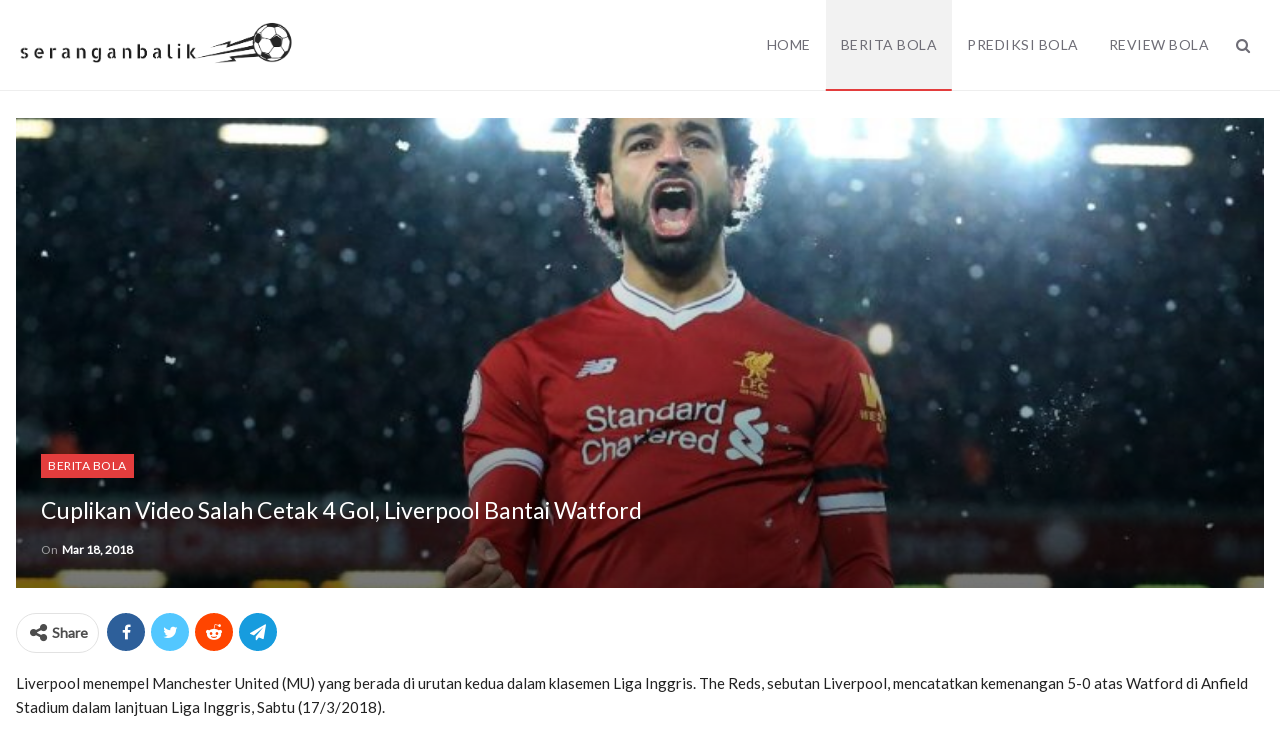

--- FILE ---
content_type: text/html; charset=UTF-8
request_url: https://seranganbalik.com/cuplikan-video-salah-cetak-4-gol-liverpool-bantai-watford-4836
body_size: 8975
content:
<!DOCTYPE html> <!--[if IE 8]><html class="ie ie8" lang="en-US"> <![endif]--> <!--[if IE 9]><html class="ie ie9" lang="en-US"> <![endif]--> <!--[if gt IE 9]><!--><html lang="en-US"> <!--<![endif]--><head><meta charset="UTF-8"><meta http-equiv="X-UA-Compatible" content="IE=edge"><meta name="viewport" content="width=device-width, initial-scale=1.0"><meta name='robots' content='index, follow, max-image-preview:large, max-snippet:-1, max-video-preview:-1' /><style type='text/css'></style><link rel='stylesheet' id='publisher-theme-classic-magazine-css' href='https://seranganbalik.com/wp-content/themes/publisher/includes/styles/classic-magazine/style.min.css' type='text/css' media='all' /><title>Cuplikan Video Salah Cetak 4 gol, Liverpool Bantai Watford &#187; SeranganBalik</title><meta name="description" content="Cuplikan Video Salah Cetak 4 gol, Liverpool Bantai Watford, Berita Bola Terbaru, Review Bola Terkini, Prediksi Bola Jitu, Jadwal Bola, Prediksi Skor Bola dan Hasil Pertandingan." /><link rel="canonical" href="https://seranganbalik.com/cuplikan-video-salah-cetak-4-gol-liverpool-bantai-watford-4836" /><meta property="og:locale" content="en_US" /><meta property="og:type" content="article" /><meta property="og:title" content="Cuplikan Video Salah Cetak 4 gol, Liverpool Bantai Watford &#187; SeranganBalik" /><meta property="og:description" content="Cuplikan Video Salah Cetak 4 gol, Liverpool Bantai Watford, Berita Bola Terbaru, Review Bola Terkini, Prediksi Bola Jitu, Jadwal Bola, Prediksi Skor Bola dan Hasil Pertandingan." /><meta property="og:url" content="https://seranganbalik.com/cuplikan-video-salah-cetak-4-gol-liverpool-bantai-watford-4836" /><meta property="og:site_name" content="SeranganBalik" /><meta property="article:published_time" content="2018-03-18T03:17:56+00:00" /><meta property="og:image" content="https://seranganbalik.com/wp-content/uploads/2018/03/051965700_1521329786-1.jpg" /><meta property="og:image:width" content="1280" /><meta property="og:image:height" content="720" /><meta property="og:image:type" content="image/jpeg" /><meta name="author" content="[SB]" /><meta name="twitter:card" content="summary_large_image" /><meta name="twitter:label1" content="Written by" /><meta name="twitter:data1" content="[SB]" /><meta name="twitter:label2" content="Est. reading time" /><meta name="twitter:data2" content="1 minute" /> <script type="application/ld+json" class="yoast-schema-graph">{"@context":"https://schema.org","@graph":[{"@type":"WebPage","@id":"https://seranganbalik.com/cuplikan-video-salah-cetak-4-gol-liverpool-bantai-watford-4836","url":"https://seranganbalik.com/cuplikan-video-salah-cetak-4-gol-liverpool-bantai-watford-4836","name":"Cuplikan Video Salah Cetak 4 gol, Liverpool Bantai Watford &#187; SeranganBalik","isPartOf":{"@id":"https://seranganbalik.com/#website"},"primaryImageOfPage":{"@id":"https://seranganbalik.com/cuplikan-video-salah-cetak-4-gol-liverpool-bantai-watford-4836#primaryimage"},"image":{"@id":"https://seranganbalik.com/cuplikan-video-salah-cetak-4-gol-liverpool-bantai-watford-4836#primaryimage"},"thumbnailUrl":"https://seranganbalik.com/wp-content/uploads/2018/03/051965700_1521329786-1.jpg","datePublished":"2018-03-18T03:17:56+00:00","author":{"@id":"https://seranganbalik.com/#/schema/person/63f19724064c486cf0e9ac43b65a73d5"},"description":"Cuplikan Video Salah Cetak 4 gol, Liverpool Bantai Watford, Berita Bola Terbaru, Review Bola Terkini, Prediksi Bola Jitu, Jadwal Bola, Prediksi Skor Bola dan Hasil Pertandingan.","breadcrumb":{"@id":"https://seranganbalik.com/cuplikan-video-salah-cetak-4-gol-liverpool-bantai-watford-4836#breadcrumb"},"inLanguage":"en-US","potentialAction":[{"@type":"ReadAction","target":["https://seranganbalik.com/cuplikan-video-salah-cetak-4-gol-liverpool-bantai-watford-4836"]}]},{"@type":"ImageObject","inLanguage":"en-US","@id":"https://seranganbalik.com/cuplikan-video-salah-cetak-4-gol-liverpool-bantai-watford-4836#primaryimage","url":"https://seranganbalik.com/wp-content/uploads/2018/03/051965700_1521329786-1.jpg","contentUrl":"https://seranganbalik.com/wp-content/uploads/2018/03/051965700_1521329786-1.jpg","width":1280,"height":720},{"@type":"BreadcrumbList","@id":"https://seranganbalik.com/cuplikan-video-salah-cetak-4-gol-liverpool-bantai-watford-4836#breadcrumb","itemListElement":[{"@type":"ListItem","position":1,"name":"Home","item":"https://seranganbalik.com/"},{"@type":"ListItem","position":2,"name":"Cuplikan Video Salah Cetak 4 gol, Liverpool Bantai Watford"}]},{"@type":"WebSite","@id":"https://seranganbalik.com/#website","url":"https://seranganbalik.com/","name":"SeranganBalik","description":"Berita Bola Terbaru, Review Bola Terkini, Prediksi Bola Jitu.","potentialAction":[{"@type":"SearchAction","target":{"@type":"EntryPoint","urlTemplate":"https://seranganbalik.com/?s={search_term_string}"},"query-input":{"@type":"PropertyValueSpecification","valueRequired":true,"valueName":"search_term_string"}}],"inLanguage":"en-US"},{"@type":"Person","@id":"https://seranganbalik.com/#/schema/person/63f19724064c486cf0e9ac43b65a73d5","name":"[SB]"}]}</script> <link rel='dns-prefetch' href='//fonts.googleapis.com' /><style id='wp-img-auto-sizes-contain-inline-css' type='text/css'>img:is([sizes=auto i],[sizes^="auto," i]){contain-intrinsic-size:3000px 1500px}
/*# sourceURL=wp-img-auto-sizes-contain-inline-css */</style><style id='wp-block-library-inline-css' type='text/css'>:root{--wp-block-synced-color:#7a00df;--wp-block-synced-color--rgb:122,0,223;--wp-bound-block-color:var(--wp-block-synced-color);--wp-editor-canvas-background:#ddd;--wp-admin-theme-color:#007cba;--wp-admin-theme-color--rgb:0,124,186;--wp-admin-theme-color-darker-10:#006ba1;--wp-admin-theme-color-darker-10--rgb:0,107,160.5;--wp-admin-theme-color-darker-20:#005a87;--wp-admin-theme-color-darker-20--rgb:0,90,135;--wp-admin-border-width-focus:2px}@media (min-resolution:192dpi){:root{--wp-admin-border-width-focus:1.5px}}.wp-element-button{cursor:pointer}:root .has-very-light-gray-background-color{background-color:#eee}:root .has-very-dark-gray-background-color{background-color:#313131}:root .has-very-light-gray-color{color:#eee}:root .has-very-dark-gray-color{color:#313131}:root .has-vivid-green-cyan-to-vivid-cyan-blue-gradient-background{background:linear-gradient(135deg,#00d084,#0693e3)}:root .has-purple-crush-gradient-background{background:linear-gradient(135deg,#34e2e4,#4721fb 50%,#ab1dfe)}:root .has-hazy-dawn-gradient-background{background:linear-gradient(135deg,#faaca8,#dad0ec)}:root .has-subdued-olive-gradient-background{background:linear-gradient(135deg,#fafae1,#67a671)}:root .has-atomic-cream-gradient-background{background:linear-gradient(135deg,#fdd79a,#004a59)}:root .has-nightshade-gradient-background{background:linear-gradient(135deg,#330968,#31cdcf)}:root .has-midnight-gradient-background{background:linear-gradient(135deg,#020381,#2874fc)}:root{--wp--preset--font-size--normal:16px;--wp--preset--font-size--huge:42px}.has-regular-font-size{font-size:1em}.has-larger-font-size{font-size:2.625em}.has-normal-font-size{font-size:var(--wp--preset--font-size--normal)}.has-huge-font-size{font-size:var(--wp--preset--font-size--huge)}.has-text-align-center{text-align:center}.has-text-align-left{text-align:left}.has-text-align-right{text-align:right}.has-fit-text{white-space:nowrap!important}#end-resizable-editor-section{display:none}.aligncenter{clear:both}.items-justified-left{justify-content:flex-start}.items-justified-center{justify-content:center}.items-justified-right{justify-content:flex-end}.items-justified-space-between{justify-content:space-between}.screen-reader-text{border:0;clip-path:inset(50%);height:1px;margin:-1px;overflow:hidden;padding:0;position:absolute;width:1px;word-wrap:normal!important}.screen-reader-text:focus{background-color:#ddd;clip-path:none;color:#444;display:block;font-size:1em;height:auto;left:5px;line-height:normal;padding:15px 23px 14px;text-decoration:none;top:5px;width:auto;z-index:100000}html :where(.has-border-color){border-style:solid}html :where([style*=border-top-color]){border-top-style:solid}html :where([style*=border-right-color]){border-right-style:solid}html :where([style*=border-bottom-color]){border-bottom-style:solid}html :where([style*=border-left-color]){border-left-style:solid}html :where([style*=border-width]){border-style:solid}html :where([style*=border-top-width]){border-top-style:solid}html :where([style*=border-right-width]){border-right-style:solid}html :where([style*=border-bottom-width]){border-bottom-style:solid}html :where([style*=border-left-width]){border-left-style:solid}html :where(img[class*=wp-image-]){height:auto;max-width:100%}:where(figure){margin:0 0 1em}html :where(.is-position-sticky){--wp-admin--admin-bar--position-offset:var(--wp-admin--admin-bar--height,0px)}@media screen and (max-width:600px){html :where(.is-position-sticky){--wp-admin--admin-bar--position-offset:0px}}

/*# sourceURL=wp-block-library-inline-css */</style><style id='global-styles-inline-css' type='text/css'>:root{--wp--preset--aspect-ratio--square: 1;--wp--preset--aspect-ratio--4-3: 4/3;--wp--preset--aspect-ratio--3-4: 3/4;--wp--preset--aspect-ratio--3-2: 3/2;--wp--preset--aspect-ratio--2-3: 2/3;--wp--preset--aspect-ratio--16-9: 16/9;--wp--preset--aspect-ratio--9-16: 9/16;--wp--preset--color--black: #000000;--wp--preset--color--cyan-bluish-gray: #abb8c3;--wp--preset--color--white: #ffffff;--wp--preset--color--pale-pink: #f78da7;--wp--preset--color--vivid-red: #cf2e2e;--wp--preset--color--luminous-vivid-orange: #ff6900;--wp--preset--color--luminous-vivid-amber: #fcb900;--wp--preset--color--light-green-cyan: #7bdcb5;--wp--preset--color--vivid-green-cyan: #00d084;--wp--preset--color--pale-cyan-blue: #8ed1fc;--wp--preset--color--vivid-cyan-blue: #0693e3;--wp--preset--color--vivid-purple: #9b51e0;--wp--preset--gradient--vivid-cyan-blue-to-vivid-purple: linear-gradient(135deg,rgb(6,147,227) 0%,rgb(155,81,224) 100%);--wp--preset--gradient--light-green-cyan-to-vivid-green-cyan: linear-gradient(135deg,rgb(122,220,180) 0%,rgb(0,208,130) 100%);--wp--preset--gradient--luminous-vivid-amber-to-luminous-vivid-orange: linear-gradient(135deg,rgb(252,185,0) 0%,rgb(255,105,0) 100%);--wp--preset--gradient--luminous-vivid-orange-to-vivid-red: linear-gradient(135deg,rgb(255,105,0) 0%,rgb(207,46,46) 100%);--wp--preset--gradient--very-light-gray-to-cyan-bluish-gray: linear-gradient(135deg,rgb(238,238,238) 0%,rgb(169,184,195) 100%);--wp--preset--gradient--cool-to-warm-spectrum: linear-gradient(135deg,rgb(74,234,220) 0%,rgb(151,120,209) 20%,rgb(207,42,186) 40%,rgb(238,44,130) 60%,rgb(251,105,98) 80%,rgb(254,248,76) 100%);--wp--preset--gradient--blush-light-purple: linear-gradient(135deg,rgb(255,206,236) 0%,rgb(152,150,240) 100%);--wp--preset--gradient--blush-bordeaux: linear-gradient(135deg,rgb(254,205,165) 0%,rgb(254,45,45) 50%,rgb(107,0,62) 100%);--wp--preset--gradient--luminous-dusk: linear-gradient(135deg,rgb(255,203,112) 0%,rgb(199,81,192) 50%,rgb(65,88,208) 100%);--wp--preset--gradient--pale-ocean: linear-gradient(135deg,rgb(255,245,203) 0%,rgb(182,227,212) 50%,rgb(51,167,181) 100%);--wp--preset--gradient--electric-grass: linear-gradient(135deg,rgb(202,248,128) 0%,rgb(113,206,126) 100%);--wp--preset--gradient--midnight: linear-gradient(135deg,rgb(2,3,129) 0%,rgb(40,116,252) 100%);--wp--preset--font-size--small: 13px;--wp--preset--font-size--medium: 20px;--wp--preset--font-size--large: 36px;--wp--preset--font-size--x-large: 42px;--wp--preset--spacing--20: 0.44rem;--wp--preset--spacing--30: 0.67rem;--wp--preset--spacing--40: 1rem;--wp--preset--spacing--50: 1.5rem;--wp--preset--spacing--60: 2.25rem;--wp--preset--spacing--70: 3.38rem;--wp--preset--spacing--80: 5.06rem;--wp--preset--shadow--natural: 6px 6px 9px rgba(0, 0, 0, 0.2);--wp--preset--shadow--deep: 12px 12px 50px rgba(0, 0, 0, 0.4);--wp--preset--shadow--sharp: 6px 6px 0px rgba(0, 0, 0, 0.2);--wp--preset--shadow--outlined: 6px 6px 0px -3px rgb(255, 255, 255), 6px 6px rgb(0, 0, 0);--wp--preset--shadow--crisp: 6px 6px 0px rgb(0, 0, 0);}:where(.is-layout-flex){gap: 0.5em;}:where(.is-layout-grid){gap: 0.5em;}body .is-layout-flex{display: flex;}.is-layout-flex{flex-wrap: wrap;align-items: center;}.is-layout-flex > :is(*, div){margin: 0;}body .is-layout-grid{display: grid;}.is-layout-grid > :is(*, div){margin: 0;}:where(.wp-block-columns.is-layout-flex){gap: 2em;}:where(.wp-block-columns.is-layout-grid){gap: 2em;}:where(.wp-block-post-template.is-layout-flex){gap: 1.25em;}:where(.wp-block-post-template.is-layout-grid){gap: 1.25em;}.has-black-color{color: var(--wp--preset--color--black) !important;}.has-cyan-bluish-gray-color{color: var(--wp--preset--color--cyan-bluish-gray) !important;}.has-white-color{color: var(--wp--preset--color--white) !important;}.has-pale-pink-color{color: var(--wp--preset--color--pale-pink) !important;}.has-vivid-red-color{color: var(--wp--preset--color--vivid-red) !important;}.has-luminous-vivid-orange-color{color: var(--wp--preset--color--luminous-vivid-orange) !important;}.has-luminous-vivid-amber-color{color: var(--wp--preset--color--luminous-vivid-amber) !important;}.has-light-green-cyan-color{color: var(--wp--preset--color--light-green-cyan) !important;}.has-vivid-green-cyan-color{color: var(--wp--preset--color--vivid-green-cyan) !important;}.has-pale-cyan-blue-color{color: var(--wp--preset--color--pale-cyan-blue) !important;}.has-vivid-cyan-blue-color{color: var(--wp--preset--color--vivid-cyan-blue) !important;}.has-vivid-purple-color{color: var(--wp--preset--color--vivid-purple) !important;}.has-black-background-color{background-color: var(--wp--preset--color--black) !important;}.has-cyan-bluish-gray-background-color{background-color: var(--wp--preset--color--cyan-bluish-gray) !important;}.has-white-background-color{background-color: var(--wp--preset--color--white) !important;}.has-pale-pink-background-color{background-color: var(--wp--preset--color--pale-pink) !important;}.has-vivid-red-background-color{background-color: var(--wp--preset--color--vivid-red) !important;}.has-luminous-vivid-orange-background-color{background-color: var(--wp--preset--color--luminous-vivid-orange) !important;}.has-luminous-vivid-amber-background-color{background-color: var(--wp--preset--color--luminous-vivid-amber) !important;}.has-light-green-cyan-background-color{background-color: var(--wp--preset--color--light-green-cyan) !important;}.has-vivid-green-cyan-background-color{background-color: var(--wp--preset--color--vivid-green-cyan) !important;}.has-pale-cyan-blue-background-color{background-color: var(--wp--preset--color--pale-cyan-blue) !important;}.has-vivid-cyan-blue-background-color{background-color: var(--wp--preset--color--vivid-cyan-blue) !important;}.has-vivid-purple-background-color{background-color: var(--wp--preset--color--vivid-purple) !important;}.has-black-border-color{border-color: var(--wp--preset--color--black) !important;}.has-cyan-bluish-gray-border-color{border-color: var(--wp--preset--color--cyan-bluish-gray) !important;}.has-white-border-color{border-color: var(--wp--preset--color--white) !important;}.has-pale-pink-border-color{border-color: var(--wp--preset--color--pale-pink) !important;}.has-vivid-red-border-color{border-color: var(--wp--preset--color--vivid-red) !important;}.has-luminous-vivid-orange-border-color{border-color: var(--wp--preset--color--luminous-vivid-orange) !important;}.has-luminous-vivid-amber-border-color{border-color: var(--wp--preset--color--luminous-vivid-amber) !important;}.has-light-green-cyan-border-color{border-color: var(--wp--preset--color--light-green-cyan) !important;}.has-vivid-green-cyan-border-color{border-color: var(--wp--preset--color--vivid-green-cyan) !important;}.has-pale-cyan-blue-border-color{border-color: var(--wp--preset--color--pale-cyan-blue) !important;}.has-vivid-cyan-blue-border-color{border-color: var(--wp--preset--color--vivid-cyan-blue) !important;}.has-vivid-purple-border-color{border-color: var(--wp--preset--color--vivid-purple) !important;}.has-vivid-cyan-blue-to-vivid-purple-gradient-background{background: var(--wp--preset--gradient--vivid-cyan-blue-to-vivid-purple) !important;}.has-light-green-cyan-to-vivid-green-cyan-gradient-background{background: var(--wp--preset--gradient--light-green-cyan-to-vivid-green-cyan) !important;}.has-luminous-vivid-amber-to-luminous-vivid-orange-gradient-background{background: var(--wp--preset--gradient--luminous-vivid-amber-to-luminous-vivid-orange) !important;}.has-luminous-vivid-orange-to-vivid-red-gradient-background{background: var(--wp--preset--gradient--luminous-vivid-orange-to-vivid-red) !important;}.has-very-light-gray-to-cyan-bluish-gray-gradient-background{background: var(--wp--preset--gradient--very-light-gray-to-cyan-bluish-gray) !important;}.has-cool-to-warm-spectrum-gradient-background{background: var(--wp--preset--gradient--cool-to-warm-spectrum) !important;}.has-blush-light-purple-gradient-background{background: var(--wp--preset--gradient--blush-light-purple) !important;}.has-blush-bordeaux-gradient-background{background: var(--wp--preset--gradient--blush-bordeaux) !important;}.has-luminous-dusk-gradient-background{background: var(--wp--preset--gradient--luminous-dusk) !important;}.has-pale-ocean-gradient-background{background: var(--wp--preset--gradient--pale-ocean) !important;}.has-electric-grass-gradient-background{background: var(--wp--preset--gradient--electric-grass) !important;}.has-midnight-gradient-background{background: var(--wp--preset--gradient--midnight) !important;}.has-small-font-size{font-size: var(--wp--preset--font-size--small) !important;}.has-medium-font-size{font-size: var(--wp--preset--font-size--medium) !important;}.has-large-font-size{font-size: var(--wp--preset--font-size--large) !important;}.has-x-large-font-size{font-size: var(--wp--preset--font-size--x-large) !important;}
/*# sourceURL=global-styles-inline-css */</style><style id='classic-theme-styles-inline-css' type='text/css'>/*! This file is auto-generated */
.wp-block-button__link{color:#fff;background-color:#32373c;border-radius:9999px;box-shadow:none;text-decoration:none;padding:calc(.667em + 2px) calc(1.333em + 2px);font-size:1.125em}.wp-block-file__button{background:#32373c;color:#fff;text-decoration:none}
/*# sourceURL=/wp-includes/css/classic-themes.min.css */</style><link rel='stylesheet' id='bf-slick-css' href='https://seranganbalik.com/wp-content/themes/publisher/includes/libs/better-framework/assets/css/slick.min.css' type='text/css' media='all' /><link rel='stylesheet' id='pretty-photo-css' href='https://seranganbalik.com/wp-content/themes/publisher/includes/libs/better-framework/assets/css/pretty-photo.min.css' type='text/css' media='all' /><link rel='stylesheet' id='bs-icons-css' href='https://seranganbalik.com/wp-content/cache/wmac/css/wmac_single_5ef2f28c8fcd8dff1b049f8d439ae597.css' type='text/css' media='all' /><link rel='stylesheet' id='theme-libs-css' href='https://seranganbalik.com/wp-content/themes/publisher/css/theme-libs.min.css' type='text/css' media='all' /><link rel='stylesheet' id='publisher-css' href='https://seranganbalik.com/wp-content/themes/publisher/style-7.8.0.min.css' type='text/css' media='all' /> <script type="text/javascript" src="https://seranganbalik.com/wp-content/plugins/jquery-manager/assets/js/jquery-3.5.1.min.js" id="jquery-core-js"></script> <script type="text/javascript" id="wbcr_clearfy-css-lazy-load-js-extra">var wbcr_clearfy_async_links = {"wbcr_clearfy-font-awesome":"https://seranganbalik.com/wp-content/themes/publisher/includes/libs/better-framework/assets/css/font-awesome.min.css","wbcr_clearfy-google-fonts":"https://fonts.googleapis.com/css?family=Lato:400,400italic&display=swap"};
//# sourceURL=wbcr_clearfy-css-lazy-load-js-extra</script> <script type="text/javascript" src="https://seranganbalik.com/wp-content/plugins/clearfy/assets/js/css-lazy-load.min.js?ver=2.4.1" id="wbcr_clearfy-css-lazy-load-js"></script> <link rel="https://api.w.org/" href="https://seranganbalik.com/wp-json/" /><link rel="alternate" title="JSON" type="application/json" href="https://seranganbalik.com/wp-json/wp/v2/posts/4836" /><script type="application/ld+json">{
    "@context": "http:\/\/schema.org\/",
    "@type": "Organization",
    "@id": "#organization",
    "logo": {
        "@type": "ImageObject",
        "url": "https:\/\/seranganbalik.com\/wp-content\/uploads\/2017\/04\/serbal-min.png"
    },
    "url": "https:\/\/seranganbalik.com\/",
    "name": "SeranganBalik",
    "description": "Berita Bola Terbaru, Review Bola Terkini, Prediksi Bola Jitu."
}</script> <script type="application/ld+json">{
    "@context": "http:\/\/schema.org\/",
    "@type": "WebSite",
    "name": "SeranganBalik",
    "alternateName": "Berita Bola Terbaru, Review Bola Terkini, Prediksi Bola Jitu.",
    "url": "https:\/\/seranganbalik.com\/"
}</script> <script type="application/ld+json">{
    "@context": "http:\/\/schema.org\/",
    "@type": "NewsArticle",
    "headline": "Cuplikan Video Salah Cetak 4 gol, Liverpool Bantai Watford",
    "description": "Liverpool\u00a0menempel Manchester United (MU) yang berada di urutan kedua dalam klasemen Liga Inggris. The Reds, sebutan\u00a0Liverpool, mencatatkan kemenangan 5-0 atas Watford di Anfield Stadium dalam lanjtuan Liga Inggris, Sabtu (17\/3\/2018).Mohamed Salah me",
    "datePublished": "2018-03-18",
    "dateModified": "2018-03-18",
    "author": {
        "@type": "Person",
        "@id": "#person-SB",
        "name": "[SB]"
    },
    "image": {
        "@type": "ImageObject",
        "url": "https:\/\/seranganbalik.com\/wp-content\/uploads\/2018\/03\/051965700_1521329786-1.jpg",
        "width": 1280,
        "height": 720
    },
    "publisher": {
        "@id": "#organization"
    },
    "mainEntityOfPage": "https:\/\/seranganbalik.com\/cuplikan-video-salah-cetak-4-gol-liverpool-bantai-watford-4836"
}</script> <link rel='stylesheet' id='7.8.0-1766928196' href='https://seranganbalik.com/wp-content/cache/wmac/css/wmac_single_dd793fea76a8924d73469a41a15ba8c4.css' type='text/css' media='all' /><link rel="icon" href="https://seranganbalik.com/wp-content/uploads/2019/08/favicon.ico" sizes="32x32" /><link rel="icon" href="https://seranganbalik.com/wp-content/uploads/2019/08/favicon.ico" sizes="192x192" /><link rel="apple-touch-icon" href="https://seranganbalik.com/wp-content/uploads/2019/08/favicon.ico" /><meta name="msapplication-TileImage" content="https://seranganbalik.com/wp-content/uploads/2019/08/favicon.ico" /></head><body data-rsssl=1 class="wp-singular post-template-default single single-post postid-4836 single-format-standard wp-theme-publisher bs-theme bs-publisher bs-publisher-classic-magazine active-light-box ltr close-rh page-layout-3-col-0 full-width active-sticky-sidebar main-menu-sticky-smart single-prim-cat-1 single-cat-1  bs-ll-d" dir="ltr"><div class="main-wrap content-main-wrap"><header id="header" class="site-header header-style-6 full-width" itemscope="itemscope" itemtype="https://schema.org/WPHeader"><div class="content-wrap"><div class="container"><div class="header-inner clearfix"><div id="site-branding" class="site-branding"><p  id="site-title" class="logo h1 img-logo"> <a href="https://seranganbalik.com/" itemprop="url" rel="home"> <img id="site-logo" src="https://seranganbalik.com/wp-content/uploads/2017/04/serbal-min.png"
 alt="SeranganBalik"  data-bsrjs="https://seranganbalik.com/wp-content/uploads/2017/04/serbal-min.png"  /> <span class="site-title">SeranganBalik - Berita Bola Terbaru, Review Bola Terkini, Prediksi Bola Jitu.</span> </a></p></div><nav id="menu-main" class="menu main-menu-container  show-search-item menu-actions-btn-width-1" role="navigation" itemscope="itemscope" itemtype="https://schema.org/SiteNavigationElement"><div class="menu-action-buttons width-1"><div class="search-container close"> <span class="search-handler"><i class="fa fa-search"></i></span><div class="search-box clearfix"><form role="search" method="get" class="search-form clearfix" action="https://seranganbalik.com"> <input type="search" class="search-field"
 placeholder="Search..."
 value="" name="s"
 title="Search for:"
 autocomplete="off"> <input type="submit" class="search-submit" value="Search"></form></div></div></div><ul id="main-navigation" class="main-menu menu bsm-pure clearfix"><li id="menu-item-14" class="menu-item menu-item-type-custom menu-item-object-custom menu-item-home better-anim-fade menu-item-14"><a href="https://seranganbalik.com/">Home</a></li><li id="menu-item-16" class="menu-item menu-item-type-taxonomy menu-item-object-category current-post-ancestor current-menu-parent current-post-parent menu-term-1 better-anim-fade menu-item-16"><a href="https://seranganbalik.com/category/berita-bola">Berita Bola</a></li><li id="menu-item-17" class="menu-item menu-item-type-taxonomy menu-item-object-category menu-term-2 better-anim-fade menu-item-17"><a href="https://seranganbalik.com/category/prediksi-bola">Prediksi Bola</a></li><li id="menu-item-18" class="menu-item menu-item-type-taxonomy menu-item-object-category menu-term-3 better-anim-fade menu-item-18"><a href="https://seranganbalik.com/category/review-bola">Review Bola</a></li></ul></nav></div></div></div></header><div class="rh-header clearfix light deferred-block-exclude"><div class="rh-container clearfix"><div class="menu-container close"> <span class="menu-handler"><span class="lines"></span></span></div><div class="logo-container rh-img-logo"> <a href="https://seranganbalik.com/" itemprop="url" rel="home"> <img src="https://seranganbalik.com/wp-content/uploads/2017/04/serbal-min.png"
 alt="SeranganBalik"  data-bsrjs="https://seranganbalik.com/wp-content/uploads/2017/04/serbal-min.png"  /> </a></div></div></div><div class="content-wrap"><main id="content" class="content-container"><div class="container layout-3-col layout-3-col-0 container post-template-11"><div class="row main-section"><div class="col-sm-12 content-column"><div class="single-container"><article id="post-4836" class="post-4836 post type-post status-publish format-standard has-post-thumbnail  category-berita-bola tag-berita-liga-inggris tag-liverpool tag-manchester-united single-post-content"><div
 class="post-header post-tp-11-header bs-lazy wfi"  title="Cuplikan Video Salah Cetak 4 gol, Liverpool Bantai Watford" style="background-image: url(https://seranganbalik.com/wp-content/uploads/2018/03/051965700_1521329786-1-750x430.jpg);" data-bsrjs="https://seranganbalik.com/wp-content/uploads/2018/03/051965700_1521329786-1.jpg"><div class="post-header-inner"><div class="post-header-title"><div class="term-badges floated"><span class="term-badge term-1"><a href="https://seranganbalik.com/category/berita-bola">Berita Bola</a></span></div><h1 class="single-post-title"> <span class="post-title" itemprop="headline">Cuplikan Video Salah Cetak 4 gol, Liverpool Bantai Watford</span></h1><div class="post-meta single-post-meta"> <span class="time"><time class="post-published updated"
 datetime="2018-03-18T10:17:56+07:00">On <b>Mar 18, 2018</b></time></span></div></div></div></div><div class="post-share single-post-share top-share clearfix style-2"><div class="post-share-btn-group"></div><div class="share-handler-wrap "> <span class="share-handler post-share-btn rank-default"> <i class="bf-icon  fa fa-share-alt"></i> <b class="text">Share</b> </span> <span class="social-item facebook"><a href="https://www.facebook.com/sharer.php?u=https%3A%2F%2Fseranganbalik.com%2Fcuplikan-video-salah-cetak-4-gol-liverpool-bantai-watford-4836" target="_blank" rel="nofollow noreferrer" class="bs-button-el" onclick="window.open(this.href, 'share-facebook','left=50,top=50,width=600,height=320,toolbar=0'); return false;"><span class="icon"><i class="bf-icon fa fa-facebook"></i></span></a></span><span class="social-item twitter"><a href="https://twitter.com/share?text=Cuplikan Video Salah Cetak 4 gol, Liverpool Bantai Watford&url=https%3A%2F%2Fseranganbalik.com%2Fcuplikan-video-salah-cetak-4-gol-liverpool-bantai-watford-4836" target="_blank" rel="nofollow noreferrer" class="bs-button-el" onclick="window.open(this.href, 'share-twitter','left=50,top=50,width=600,height=320,toolbar=0'); return false;"><span class="icon"><i class="bf-icon fa fa-twitter"></i></span></a></span><span class="social-item reddit"><a href="https://reddit.com/submit?url=https%3A%2F%2Fseranganbalik.com%2Fcuplikan-video-salah-cetak-4-gol-liverpool-bantai-watford-4836&title=Cuplikan Video Salah Cetak 4 gol, Liverpool Bantai Watford" target="_blank" rel="nofollow noreferrer" class="bs-button-el" onclick="window.open(this.href, 'share-reddit','left=50,top=50,width=600,height=320,toolbar=0'); return false;"><span class="icon"><i class="bf-icon fa fa-reddit-alien"></i></span></a></span><span class="social-item whatsapp"><a href="whatsapp://send?text=Cuplikan Video Salah Cetak 4 gol, Liverpool Bantai Watford %0A%0A https%3A%2F%2Fseranganbalik.com%2Fcuplikan-video-salah-cetak-4-gol-liverpool-bantai-watford-4836" target="_blank" rel="nofollow noreferrer" class="bs-button-el" onclick="window.open(this.href, 'share-whatsapp','left=50,top=50,width=600,height=320,toolbar=0'); return false;"><span class="icon"><i class="bf-icon fa fa-whatsapp"></i></span></a></span><span class="social-item telegram"><a href="https://telegram.me/share/url?url=https%3A%2F%2Fseranganbalik.com%2Fcuplikan-video-salah-cetak-4-gol-liverpool-bantai-watford-4836&text=Cuplikan Video Salah Cetak 4 gol, Liverpool Bantai Watford" target="_blank" rel="nofollow noreferrer" class="bs-button-el" onclick="window.open(this.href, 'share-telegram','left=50,top=50,width=600,height=320,toolbar=0'); return false;"><span class="icon"><i class="bf-icon fa fa-send"></i></span></a></span></div></div><div class="entry-content clearfix single-post-content"><p>Liverpool menempel Manchester United (MU) yang berada di urutan kedua dalam klasemen Liga Inggris. The Reds, sebutan Liverpool, mencatatkan kemenangan 5-0 atas Watford di Anfield Stadium dalam lanjtuan Liga Inggris, Sabtu (17/3/2018).</p><p>Mohamed Salah menjadi pemain bintangnya. Pemain Timnas Mesir itu mencetak empat gol ke gawang Watford. Satu gol The Reds lainnya dicetak oleh Roberto Firmino.</p><div class="article-content-body__item-content"><p>Salah tercatat sebagai pemain paling banyak melakukan pergerakan di laga ini. Dia melakukan lima dribel bola dengan sukses, lebih banyak dari bek kanan Liverpool, Joseph Gomez (4).</p><p>Eks AS Roma itu juga melepaskan empat sepakan on target. Sama dengan yang dilepaskan rekan setimnya, Roberto Firmino.</p><p>Kemenangan ini membuat Liverpool berada di urutan ketiga dengan 63 poin, tertinggal dua angka dari MU di papan klasemen Liga Inggris.</p></div><div class="article-content-body__item-break"></div></div><div class="entry-terms post-tags clearfix "> <span class="terms-label"><i class="fa fa-tags"></i></span> <a href="https://seranganbalik.com/tag/berita-liga-inggris" rel="tag">Berita Liga Inggris</a><a href="https://seranganbalik.com/tag/liverpool" rel="tag">Liverpool</a><a href="https://seranganbalik.com/tag/manchester-united" rel="tag">Manchester United</a></div></article><section class="next-prev-post clearfix"><div class="prev-post"><p class="pre-title heading-typo"><i
 class="fa fa-arrow-left"></i> Prev Post</p><p class="title heading-typo"><a href="https://seranganbalik.com/puncaki-klasemen-liga-italia-juventus-tancap-gas-dari-awal-2018-4832" rel="prev">Puncaki Klasemen Liga Italia, Juventus &#8220;Tancap Gas&#8221; dari Awal 2018</a></p></div><div class="next-post"><p class="pre-title heading-typo">Next Post <i
 class="fa fa-arrow-right"></i></p><p class="title heading-typo"><a href="https://seranganbalik.com/courtois-ingin-chelsea-fokus-di-piala-fa-4839" rel="next">Courtois Ingin Chelsea Fokus di Piala FA</a></p></div></section></div></div></div></div></main></div><footer id="site-footer" class="site-footer full-width"><div class="footer-widgets light-text"><div class="content-wrap"><div class="container"><div class="row"><div class="col-sm-4"><aside id="sidebar-footer-1" class="sidebar" role="complementary" aria-label="Footer - Column 1 Sidebar" itemscope="itemscope" itemtype="https://schema.org/WPSideBar"><div id="nav_menu-5" class=" h-ni w-nt footer-widget footer-column-1 widget widget_nav_menu"><div class="menu-backlink-container"><ul id="menu-backlink" class="menu"><li id="menu-item-6958" class="menu-have-icon menu-icon-type-fontawesome menu-item menu-item-type-custom menu-item-object-custom menu-item-6958"><a target="_blank" href="https://mdewa.com"><i class="bf-icon  fa fa-heart"></i>Judi Slot Online</a></li><li id="menu-item-10211" class="menu-have-icon menu-icon-type-fontawesome menu-item menu-item-type-custom menu-item-object-custom menu-item-10211"><a target="_blank" href="https://mahadewa88.bet/"><i class="bf-icon  fa fa-gamepad"></i>Situs Judi Online</a></li><li id="menu-item-9902" class="menu-item menu-item-type-custom menu-item-object-custom menu-item-9902"><a target="_blank" href="https://mdewa.net">Slot Online MahaDewa88</a></li><li id="menu-item-8888" class="menu-item menu-item-type-custom menu-item-object-custom menu-item-8888"><a target="_blank" href="https://agenbetgratis.com/">Agen Bet Gratis</a></li></ul></div></div></aside></div><div class="col-sm-4"><aside id="sidebar-footer-2" class="sidebar" role="complementary" aria-label="Footer - Column 2 Sidebar" itemscope="itemscope" itemtype="https://schema.org/WPSideBar"></aside></div><div class="col-sm-4"><aside id="sidebar-footer-3" class="sidebar" role="complementary" aria-label="Footer - Column 3 Sidebar" itemscope="itemscope" itemtype="https://schema.org/WPSideBar"><div id="custom_html-4" class="widget_text  h-ni w-nt footer-widget footer-column-3 widget widget_custom_html"><div class="textwidget custom-html-widget"><p><a href="https://mahadewa88.com" title="MahaDewa88">MahaDewa88</a> adalah <a href="https://178.128.100.88" title="Situs Slot Online Terpercaya">Situs Slot Online Terpercaya</a> Uang Asli di Indonesia Segera daftarkan diri anda dan dapatkan bonus 3 juta setiap hari.
 Segera daftar di <a href="https://128.199.88.77/">MahaDewa88</a>, mainkan terus gamenya,  cek <a href="https://mahadewa88.co">RTP slot gacor</a> hari ini dan kejar jackpot sensasionalnya.</p></div></div></aside></div></div></div></div></div><div class="copy-footer"><div class="content-wrap"><div class="container"><div class="row footer-copy-row"><div class="copy-1 col-lg-6 col-md-6 col-sm-6 col-xs-12"> © 2026 - SeranganBalik</div><div class="copy-2 col-lg-6 col-md-6 col-sm-6 col-xs-12"> Berita Bola Terkini, Prediksi Bola Jitu Online</div></div></div></div></div></footer></div> <span class="back-top"><i class="fa fa-arrow-up"></i></span> <script type="speculationrules">{"prefetch":[{"source":"document","where":{"and":[{"href_matches":"/*"},{"not":{"href_matches":["/wp-*.php","/wp-admin/*","/wp-content/uploads/*","/wp-content/*","/wp-content/plugins/*","/wp-content/themes/publisher/*","/*\\?(.+)"]}},{"not":{"selector_matches":"a[rel~=\"nofollow\"]"}},{"not":{"selector_matches":".no-prefetch, .no-prefetch a"}}]},"eagerness":"conservative"}]}</script> <div class="rh-cover noscroll gr-4 no-login-icon no-social-icon" > <span class="rh-close"></span><div class="rh-panel rh-pm"><div class="rh-p-h"></div><div class="rh-p-b"><div class="rh-c-m clearfix"></div><form role="search" method="get" class="search-form" action="https://seranganbalik.com"> <input type="search" class="search-field"
 placeholder="Search..."
 value="" name="s"
 title="Search for:"
 autocomplete="off"> <input type="submit" class="search-submit" value=""></form></div></div></div> <script type="text/javascript" id="publisher-theme-pagination-js-extra">var bs_pagination_loc = {"loading":"\u003Cdiv class=\"bs-loading\"\u003E\u003Cdiv\u003E\u003C/div\u003E\u003Cdiv\u003E\u003C/div\u003E\u003Cdiv\u003E\u003C/div\u003E\u003Cdiv\u003E\u003C/div\u003E\u003Cdiv\u003E\u003C/div\u003E\u003Cdiv\u003E\u003C/div\u003E\u003Cdiv\u003E\u003C/div\u003E\u003Cdiv\u003E\u003C/div\u003E\u003Cdiv\u003E\u003C/div\u003E\u003C/div\u003E"};
//# sourceURL=publisher-theme-pagination-js-extra</script> <script type="text/javascript" src="https://seranganbalik.com/wp-content/themes/publisher/includes/libs/bs-theme-core/listing-pagin/assets/js/bs-ajax-pagination.min.js?ver=7.8.0" id="publisher-theme-pagination-js"></script> <script type="text/javascript" src="https://seranganbalik.com/wp-content/themes/publisher/includes/libs/better-framework/assets/js/slick.min.js?ver=3.11.2" id="bf-slick-js"></script> <script type="text/javascript" src="https://seranganbalik.com/wp-content/themes/publisher/includes/libs/better-framework/assets/js/element-query.min.js?ver=3.11.2" id="element-query-js"></script> <script type="text/javascript" src="https://seranganbalik.com/wp-content/themes/publisher/js/theme-libs.min.js?ver=7.8.0" id="theme-libs-js"></script> <script type="text/javascript" src="https://seranganbalik.com/wp-content/themes/publisher/includes/libs/better-framework/assets/js/pretty-photo.min.js?ver=3.11.2" id="pretty-photo-js"></script> <script type="text/javascript" id="publisher-js-extra">var publisher_theme_global_loc = {"page":{"boxed":"full-width"},"header":{"style":"style-6","boxed":"full-width"},"ajax_url":"https://seranganbalik.com/wp-admin/admin-ajax.php","loading":"\u003Cdiv class=\"bs-loading\"\u003E\u003Cdiv\u003E\u003C/div\u003E\u003Cdiv\u003E\u003C/div\u003E\u003Cdiv\u003E\u003C/div\u003E\u003Cdiv\u003E\u003C/div\u003E\u003Cdiv\u003E\u003C/div\u003E\u003Cdiv\u003E\u003C/div\u003E\u003Cdiv\u003E\u003C/div\u003E\u003Cdiv\u003E\u003C/div\u003E\u003Cdiv\u003E\u003C/div\u003E\u003C/div\u003E","translations":{"tabs_all":"All","tabs_more":"More","lightbox_expand":"Expand the image","lightbox_close":"Close"},"lightbox":{"not_classes":""},"main_menu":{"more_menu":"enable"},"top_menu":{"more_menu":"enable"},"skyscraper":{"sticky_gap":30,"sticky":false,"position":""},"share":{"more":true},"refresh_googletagads":"1","get_locale":"en-US","notification":{"subscribe_msg":"By clicking the subscribe button you will never miss the new articles!","subscribed_msg":"You're subscribed to notifications","subscribe_btn":"Subscribe","subscribed_btn":"Unsubscribe"}};
var publisher_theme_ajax_search_loc = {"ajax_url":"https://seranganbalik.com/wp-admin/admin-ajax.php","previewMarkup":"\u003Cdiv class=\"ajax-search-results-wrapper ajax-search-no-product\"\u003E\n\t\u003Cdiv class=\"ajax-search-results\"\u003E\n\t\t\u003Cdiv class=\"ajax-ajax-posts-list\"\u003E\n\t\t\t\u003Cdiv class=\"ajax-posts-column\"\u003E\n\t\t\t\t\u003Cdiv class=\"clean-title heading-typo\"\u003E\n\t\t\t\t\t\u003Cspan\u003EPosts\u003C/span\u003E\n\t\t\t\t\u003C/div\u003E\n\t\t\t\t\u003Cdiv class=\"posts-lists\" data-section-name=\"posts\"\u003E\u003C/div\u003E\n\t\t\t\u003C/div\u003E\n\t\t\u003C/div\u003E\n\t\t\u003Cdiv class=\"ajax-taxonomy-list\"\u003E\n\t\t\t\u003Cdiv class=\"ajax-categories-columns\"\u003E\n\t\t\t\t\u003Cdiv class=\"clean-title heading-typo\"\u003E\n\t\t\t\t\t\u003Cspan\u003ECategories\u003C/span\u003E\n\t\t\t\t\u003C/div\u003E\n\t\t\t\t\u003Cdiv class=\"posts-lists\" data-section-name=\"categories\"\u003E\u003C/div\u003E\n\t\t\t\u003C/div\u003E\n\t\t\t\u003Cdiv class=\"ajax-tags-columns\"\u003E\n\t\t\t\t\u003Cdiv class=\"clean-title heading-typo\"\u003E\n\t\t\t\t\t\u003Cspan\u003ETags\u003C/span\u003E\n\t\t\t\t\u003C/div\u003E\n\t\t\t\t\u003Cdiv class=\"posts-lists\" data-section-name=\"tags\"\u003E\u003C/div\u003E\n\t\t\t\u003C/div\u003E\n\t\t\u003C/div\u003E\n\t\u003C/div\u003E\n\u003C/div\u003E\n","full_width":"0"};
//# sourceURL=publisher-js-extra</script> <script type="text/javascript" src="https://seranganbalik.com/wp-content/themes/publisher/js/theme.min.js?ver=7.8.0" id="publisher-js"></script> </body></html>
<!-- Cached by WP-Optimize (gzip) - https://teamupdraft.com/wp-optimize/ - Last modified: January 2, 2026 3:36 AM (UTC:7) -->
